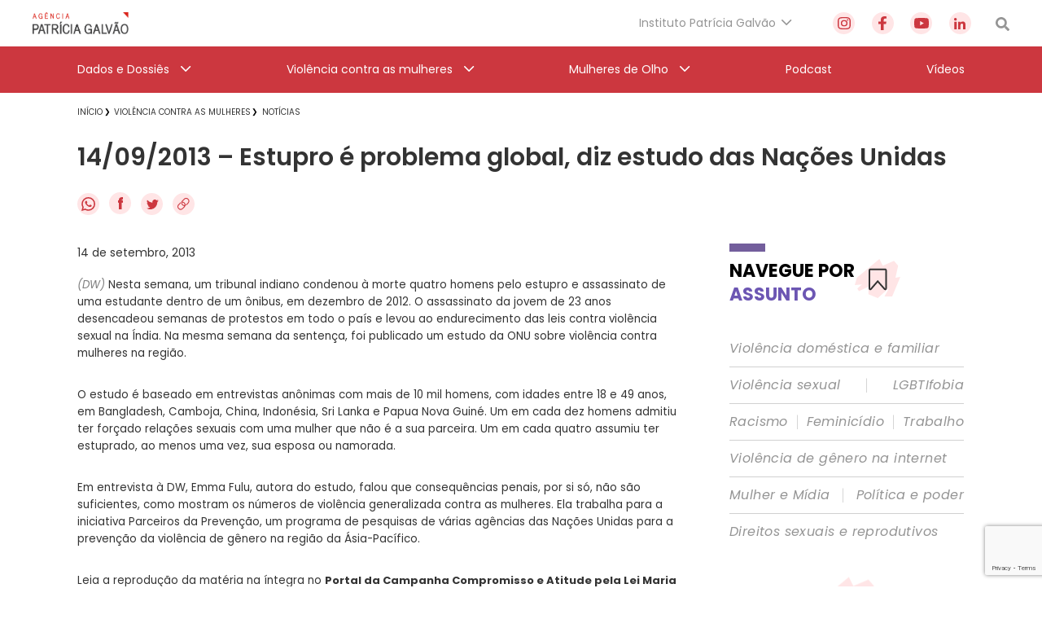

--- FILE ---
content_type: text/html; charset=utf-8
request_url: https://www.google.com/recaptcha/api2/anchor?ar=1&k=6Lc8caAUAAAAABNwSNV9v1kWA3x0SUHSKLrqLvqp&co=aHR0cHM6Ly9hZ2VuY2lhcGF0cmljaWFnYWx2YW8ub3JnLmJyOjQ0Mw..&hl=en&v=PoyoqOPhxBO7pBk68S4YbpHZ&size=invisible&anchor-ms=20000&execute-ms=30000&cb=b86cyedueidk
body_size: 48557
content:
<!DOCTYPE HTML><html dir="ltr" lang="en"><head><meta http-equiv="Content-Type" content="text/html; charset=UTF-8">
<meta http-equiv="X-UA-Compatible" content="IE=edge">
<title>reCAPTCHA</title>
<style type="text/css">
/* cyrillic-ext */
@font-face {
  font-family: 'Roboto';
  font-style: normal;
  font-weight: 400;
  font-stretch: 100%;
  src: url(//fonts.gstatic.com/s/roboto/v48/KFO7CnqEu92Fr1ME7kSn66aGLdTylUAMa3GUBHMdazTgWw.woff2) format('woff2');
  unicode-range: U+0460-052F, U+1C80-1C8A, U+20B4, U+2DE0-2DFF, U+A640-A69F, U+FE2E-FE2F;
}
/* cyrillic */
@font-face {
  font-family: 'Roboto';
  font-style: normal;
  font-weight: 400;
  font-stretch: 100%;
  src: url(//fonts.gstatic.com/s/roboto/v48/KFO7CnqEu92Fr1ME7kSn66aGLdTylUAMa3iUBHMdazTgWw.woff2) format('woff2');
  unicode-range: U+0301, U+0400-045F, U+0490-0491, U+04B0-04B1, U+2116;
}
/* greek-ext */
@font-face {
  font-family: 'Roboto';
  font-style: normal;
  font-weight: 400;
  font-stretch: 100%;
  src: url(//fonts.gstatic.com/s/roboto/v48/KFO7CnqEu92Fr1ME7kSn66aGLdTylUAMa3CUBHMdazTgWw.woff2) format('woff2');
  unicode-range: U+1F00-1FFF;
}
/* greek */
@font-face {
  font-family: 'Roboto';
  font-style: normal;
  font-weight: 400;
  font-stretch: 100%;
  src: url(//fonts.gstatic.com/s/roboto/v48/KFO7CnqEu92Fr1ME7kSn66aGLdTylUAMa3-UBHMdazTgWw.woff2) format('woff2');
  unicode-range: U+0370-0377, U+037A-037F, U+0384-038A, U+038C, U+038E-03A1, U+03A3-03FF;
}
/* math */
@font-face {
  font-family: 'Roboto';
  font-style: normal;
  font-weight: 400;
  font-stretch: 100%;
  src: url(//fonts.gstatic.com/s/roboto/v48/KFO7CnqEu92Fr1ME7kSn66aGLdTylUAMawCUBHMdazTgWw.woff2) format('woff2');
  unicode-range: U+0302-0303, U+0305, U+0307-0308, U+0310, U+0312, U+0315, U+031A, U+0326-0327, U+032C, U+032F-0330, U+0332-0333, U+0338, U+033A, U+0346, U+034D, U+0391-03A1, U+03A3-03A9, U+03B1-03C9, U+03D1, U+03D5-03D6, U+03F0-03F1, U+03F4-03F5, U+2016-2017, U+2034-2038, U+203C, U+2040, U+2043, U+2047, U+2050, U+2057, U+205F, U+2070-2071, U+2074-208E, U+2090-209C, U+20D0-20DC, U+20E1, U+20E5-20EF, U+2100-2112, U+2114-2115, U+2117-2121, U+2123-214F, U+2190, U+2192, U+2194-21AE, U+21B0-21E5, U+21F1-21F2, U+21F4-2211, U+2213-2214, U+2216-22FF, U+2308-230B, U+2310, U+2319, U+231C-2321, U+2336-237A, U+237C, U+2395, U+239B-23B7, U+23D0, U+23DC-23E1, U+2474-2475, U+25AF, U+25B3, U+25B7, U+25BD, U+25C1, U+25CA, U+25CC, U+25FB, U+266D-266F, U+27C0-27FF, U+2900-2AFF, U+2B0E-2B11, U+2B30-2B4C, U+2BFE, U+3030, U+FF5B, U+FF5D, U+1D400-1D7FF, U+1EE00-1EEFF;
}
/* symbols */
@font-face {
  font-family: 'Roboto';
  font-style: normal;
  font-weight: 400;
  font-stretch: 100%;
  src: url(//fonts.gstatic.com/s/roboto/v48/KFO7CnqEu92Fr1ME7kSn66aGLdTylUAMaxKUBHMdazTgWw.woff2) format('woff2');
  unicode-range: U+0001-000C, U+000E-001F, U+007F-009F, U+20DD-20E0, U+20E2-20E4, U+2150-218F, U+2190, U+2192, U+2194-2199, U+21AF, U+21E6-21F0, U+21F3, U+2218-2219, U+2299, U+22C4-22C6, U+2300-243F, U+2440-244A, U+2460-24FF, U+25A0-27BF, U+2800-28FF, U+2921-2922, U+2981, U+29BF, U+29EB, U+2B00-2BFF, U+4DC0-4DFF, U+FFF9-FFFB, U+10140-1018E, U+10190-1019C, U+101A0, U+101D0-101FD, U+102E0-102FB, U+10E60-10E7E, U+1D2C0-1D2D3, U+1D2E0-1D37F, U+1F000-1F0FF, U+1F100-1F1AD, U+1F1E6-1F1FF, U+1F30D-1F30F, U+1F315, U+1F31C, U+1F31E, U+1F320-1F32C, U+1F336, U+1F378, U+1F37D, U+1F382, U+1F393-1F39F, U+1F3A7-1F3A8, U+1F3AC-1F3AF, U+1F3C2, U+1F3C4-1F3C6, U+1F3CA-1F3CE, U+1F3D4-1F3E0, U+1F3ED, U+1F3F1-1F3F3, U+1F3F5-1F3F7, U+1F408, U+1F415, U+1F41F, U+1F426, U+1F43F, U+1F441-1F442, U+1F444, U+1F446-1F449, U+1F44C-1F44E, U+1F453, U+1F46A, U+1F47D, U+1F4A3, U+1F4B0, U+1F4B3, U+1F4B9, U+1F4BB, U+1F4BF, U+1F4C8-1F4CB, U+1F4D6, U+1F4DA, U+1F4DF, U+1F4E3-1F4E6, U+1F4EA-1F4ED, U+1F4F7, U+1F4F9-1F4FB, U+1F4FD-1F4FE, U+1F503, U+1F507-1F50B, U+1F50D, U+1F512-1F513, U+1F53E-1F54A, U+1F54F-1F5FA, U+1F610, U+1F650-1F67F, U+1F687, U+1F68D, U+1F691, U+1F694, U+1F698, U+1F6AD, U+1F6B2, U+1F6B9-1F6BA, U+1F6BC, U+1F6C6-1F6CF, U+1F6D3-1F6D7, U+1F6E0-1F6EA, U+1F6F0-1F6F3, U+1F6F7-1F6FC, U+1F700-1F7FF, U+1F800-1F80B, U+1F810-1F847, U+1F850-1F859, U+1F860-1F887, U+1F890-1F8AD, U+1F8B0-1F8BB, U+1F8C0-1F8C1, U+1F900-1F90B, U+1F93B, U+1F946, U+1F984, U+1F996, U+1F9E9, U+1FA00-1FA6F, U+1FA70-1FA7C, U+1FA80-1FA89, U+1FA8F-1FAC6, U+1FACE-1FADC, U+1FADF-1FAE9, U+1FAF0-1FAF8, U+1FB00-1FBFF;
}
/* vietnamese */
@font-face {
  font-family: 'Roboto';
  font-style: normal;
  font-weight: 400;
  font-stretch: 100%;
  src: url(//fonts.gstatic.com/s/roboto/v48/KFO7CnqEu92Fr1ME7kSn66aGLdTylUAMa3OUBHMdazTgWw.woff2) format('woff2');
  unicode-range: U+0102-0103, U+0110-0111, U+0128-0129, U+0168-0169, U+01A0-01A1, U+01AF-01B0, U+0300-0301, U+0303-0304, U+0308-0309, U+0323, U+0329, U+1EA0-1EF9, U+20AB;
}
/* latin-ext */
@font-face {
  font-family: 'Roboto';
  font-style: normal;
  font-weight: 400;
  font-stretch: 100%;
  src: url(//fonts.gstatic.com/s/roboto/v48/KFO7CnqEu92Fr1ME7kSn66aGLdTylUAMa3KUBHMdazTgWw.woff2) format('woff2');
  unicode-range: U+0100-02BA, U+02BD-02C5, U+02C7-02CC, U+02CE-02D7, U+02DD-02FF, U+0304, U+0308, U+0329, U+1D00-1DBF, U+1E00-1E9F, U+1EF2-1EFF, U+2020, U+20A0-20AB, U+20AD-20C0, U+2113, U+2C60-2C7F, U+A720-A7FF;
}
/* latin */
@font-face {
  font-family: 'Roboto';
  font-style: normal;
  font-weight: 400;
  font-stretch: 100%;
  src: url(//fonts.gstatic.com/s/roboto/v48/KFO7CnqEu92Fr1ME7kSn66aGLdTylUAMa3yUBHMdazQ.woff2) format('woff2');
  unicode-range: U+0000-00FF, U+0131, U+0152-0153, U+02BB-02BC, U+02C6, U+02DA, U+02DC, U+0304, U+0308, U+0329, U+2000-206F, U+20AC, U+2122, U+2191, U+2193, U+2212, U+2215, U+FEFF, U+FFFD;
}
/* cyrillic-ext */
@font-face {
  font-family: 'Roboto';
  font-style: normal;
  font-weight: 500;
  font-stretch: 100%;
  src: url(//fonts.gstatic.com/s/roboto/v48/KFO7CnqEu92Fr1ME7kSn66aGLdTylUAMa3GUBHMdazTgWw.woff2) format('woff2');
  unicode-range: U+0460-052F, U+1C80-1C8A, U+20B4, U+2DE0-2DFF, U+A640-A69F, U+FE2E-FE2F;
}
/* cyrillic */
@font-face {
  font-family: 'Roboto';
  font-style: normal;
  font-weight: 500;
  font-stretch: 100%;
  src: url(//fonts.gstatic.com/s/roboto/v48/KFO7CnqEu92Fr1ME7kSn66aGLdTylUAMa3iUBHMdazTgWw.woff2) format('woff2');
  unicode-range: U+0301, U+0400-045F, U+0490-0491, U+04B0-04B1, U+2116;
}
/* greek-ext */
@font-face {
  font-family: 'Roboto';
  font-style: normal;
  font-weight: 500;
  font-stretch: 100%;
  src: url(//fonts.gstatic.com/s/roboto/v48/KFO7CnqEu92Fr1ME7kSn66aGLdTylUAMa3CUBHMdazTgWw.woff2) format('woff2');
  unicode-range: U+1F00-1FFF;
}
/* greek */
@font-face {
  font-family: 'Roboto';
  font-style: normal;
  font-weight: 500;
  font-stretch: 100%;
  src: url(//fonts.gstatic.com/s/roboto/v48/KFO7CnqEu92Fr1ME7kSn66aGLdTylUAMa3-UBHMdazTgWw.woff2) format('woff2');
  unicode-range: U+0370-0377, U+037A-037F, U+0384-038A, U+038C, U+038E-03A1, U+03A3-03FF;
}
/* math */
@font-face {
  font-family: 'Roboto';
  font-style: normal;
  font-weight: 500;
  font-stretch: 100%;
  src: url(//fonts.gstatic.com/s/roboto/v48/KFO7CnqEu92Fr1ME7kSn66aGLdTylUAMawCUBHMdazTgWw.woff2) format('woff2');
  unicode-range: U+0302-0303, U+0305, U+0307-0308, U+0310, U+0312, U+0315, U+031A, U+0326-0327, U+032C, U+032F-0330, U+0332-0333, U+0338, U+033A, U+0346, U+034D, U+0391-03A1, U+03A3-03A9, U+03B1-03C9, U+03D1, U+03D5-03D6, U+03F0-03F1, U+03F4-03F5, U+2016-2017, U+2034-2038, U+203C, U+2040, U+2043, U+2047, U+2050, U+2057, U+205F, U+2070-2071, U+2074-208E, U+2090-209C, U+20D0-20DC, U+20E1, U+20E5-20EF, U+2100-2112, U+2114-2115, U+2117-2121, U+2123-214F, U+2190, U+2192, U+2194-21AE, U+21B0-21E5, U+21F1-21F2, U+21F4-2211, U+2213-2214, U+2216-22FF, U+2308-230B, U+2310, U+2319, U+231C-2321, U+2336-237A, U+237C, U+2395, U+239B-23B7, U+23D0, U+23DC-23E1, U+2474-2475, U+25AF, U+25B3, U+25B7, U+25BD, U+25C1, U+25CA, U+25CC, U+25FB, U+266D-266F, U+27C0-27FF, U+2900-2AFF, U+2B0E-2B11, U+2B30-2B4C, U+2BFE, U+3030, U+FF5B, U+FF5D, U+1D400-1D7FF, U+1EE00-1EEFF;
}
/* symbols */
@font-face {
  font-family: 'Roboto';
  font-style: normal;
  font-weight: 500;
  font-stretch: 100%;
  src: url(//fonts.gstatic.com/s/roboto/v48/KFO7CnqEu92Fr1ME7kSn66aGLdTylUAMaxKUBHMdazTgWw.woff2) format('woff2');
  unicode-range: U+0001-000C, U+000E-001F, U+007F-009F, U+20DD-20E0, U+20E2-20E4, U+2150-218F, U+2190, U+2192, U+2194-2199, U+21AF, U+21E6-21F0, U+21F3, U+2218-2219, U+2299, U+22C4-22C6, U+2300-243F, U+2440-244A, U+2460-24FF, U+25A0-27BF, U+2800-28FF, U+2921-2922, U+2981, U+29BF, U+29EB, U+2B00-2BFF, U+4DC0-4DFF, U+FFF9-FFFB, U+10140-1018E, U+10190-1019C, U+101A0, U+101D0-101FD, U+102E0-102FB, U+10E60-10E7E, U+1D2C0-1D2D3, U+1D2E0-1D37F, U+1F000-1F0FF, U+1F100-1F1AD, U+1F1E6-1F1FF, U+1F30D-1F30F, U+1F315, U+1F31C, U+1F31E, U+1F320-1F32C, U+1F336, U+1F378, U+1F37D, U+1F382, U+1F393-1F39F, U+1F3A7-1F3A8, U+1F3AC-1F3AF, U+1F3C2, U+1F3C4-1F3C6, U+1F3CA-1F3CE, U+1F3D4-1F3E0, U+1F3ED, U+1F3F1-1F3F3, U+1F3F5-1F3F7, U+1F408, U+1F415, U+1F41F, U+1F426, U+1F43F, U+1F441-1F442, U+1F444, U+1F446-1F449, U+1F44C-1F44E, U+1F453, U+1F46A, U+1F47D, U+1F4A3, U+1F4B0, U+1F4B3, U+1F4B9, U+1F4BB, U+1F4BF, U+1F4C8-1F4CB, U+1F4D6, U+1F4DA, U+1F4DF, U+1F4E3-1F4E6, U+1F4EA-1F4ED, U+1F4F7, U+1F4F9-1F4FB, U+1F4FD-1F4FE, U+1F503, U+1F507-1F50B, U+1F50D, U+1F512-1F513, U+1F53E-1F54A, U+1F54F-1F5FA, U+1F610, U+1F650-1F67F, U+1F687, U+1F68D, U+1F691, U+1F694, U+1F698, U+1F6AD, U+1F6B2, U+1F6B9-1F6BA, U+1F6BC, U+1F6C6-1F6CF, U+1F6D3-1F6D7, U+1F6E0-1F6EA, U+1F6F0-1F6F3, U+1F6F7-1F6FC, U+1F700-1F7FF, U+1F800-1F80B, U+1F810-1F847, U+1F850-1F859, U+1F860-1F887, U+1F890-1F8AD, U+1F8B0-1F8BB, U+1F8C0-1F8C1, U+1F900-1F90B, U+1F93B, U+1F946, U+1F984, U+1F996, U+1F9E9, U+1FA00-1FA6F, U+1FA70-1FA7C, U+1FA80-1FA89, U+1FA8F-1FAC6, U+1FACE-1FADC, U+1FADF-1FAE9, U+1FAF0-1FAF8, U+1FB00-1FBFF;
}
/* vietnamese */
@font-face {
  font-family: 'Roboto';
  font-style: normal;
  font-weight: 500;
  font-stretch: 100%;
  src: url(//fonts.gstatic.com/s/roboto/v48/KFO7CnqEu92Fr1ME7kSn66aGLdTylUAMa3OUBHMdazTgWw.woff2) format('woff2');
  unicode-range: U+0102-0103, U+0110-0111, U+0128-0129, U+0168-0169, U+01A0-01A1, U+01AF-01B0, U+0300-0301, U+0303-0304, U+0308-0309, U+0323, U+0329, U+1EA0-1EF9, U+20AB;
}
/* latin-ext */
@font-face {
  font-family: 'Roboto';
  font-style: normal;
  font-weight: 500;
  font-stretch: 100%;
  src: url(//fonts.gstatic.com/s/roboto/v48/KFO7CnqEu92Fr1ME7kSn66aGLdTylUAMa3KUBHMdazTgWw.woff2) format('woff2');
  unicode-range: U+0100-02BA, U+02BD-02C5, U+02C7-02CC, U+02CE-02D7, U+02DD-02FF, U+0304, U+0308, U+0329, U+1D00-1DBF, U+1E00-1E9F, U+1EF2-1EFF, U+2020, U+20A0-20AB, U+20AD-20C0, U+2113, U+2C60-2C7F, U+A720-A7FF;
}
/* latin */
@font-face {
  font-family: 'Roboto';
  font-style: normal;
  font-weight: 500;
  font-stretch: 100%;
  src: url(//fonts.gstatic.com/s/roboto/v48/KFO7CnqEu92Fr1ME7kSn66aGLdTylUAMa3yUBHMdazQ.woff2) format('woff2');
  unicode-range: U+0000-00FF, U+0131, U+0152-0153, U+02BB-02BC, U+02C6, U+02DA, U+02DC, U+0304, U+0308, U+0329, U+2000-206F, U+20AC, U+2122, U+2191, U+2193, U+2212, U+2215, U+FEFF, U+FFFD;
}
/* cyrillic-ext */
@font-face {
  font-family: 'Roboto';
  font-style: normal;
  font-weight: 900;
  font-stretch: 100%;
  src: url(//fonts.gstatic.com/s/roboto/v48/KFO7CnqEu92Fr1ME7kSn66aGLdTylUAMa3GUBHMdazTgWw.woff2) format('woff2');
  unicode-range: U+0460-052F, U+1C80-1C8A, U+20B4, U+2DE0-2DFF, U+A640-A69F, U+FE2E-FE2F;
}
/* cyrillic */
@font-face {
  font-family: 'Roboto';
  font-style: normal;
  font-weight: 900;
  font-stretch: 100%;
  src: url(//fonts.gstatic.com/s/roboto/v48/KFO7CnqEu92Fr1ME7kSn66aGLdTylUAMa3iUBHMdazTgWw.woff2) format('woff2');
  unicode-range: U+0301, U+0400-045F, U+0490-0491, U+04B0-04B1, U+2116;
}
/* greek-ext */
@font-face {
  font-family: 'Roboto';
  font-style: normal;
  font-weight: 900;
  font-stretch: 100%;
  src: url(//fonts.gstatic.com/s/roboto/v48/KFO7CnqEu92Fr1ME7kSn66aGLdTylUAMa3CUBHMdazTgWw.woff2) format('woff2');
  unicode-range: U+1F00-1FFF;
}
/* greek */
@font-face {
  font-family: 'Roboto';
  font-style: normal;
  font-weight: 900;
  font-stretch: 100%;
  src: url(//fonts.gstatic.com/s/roboto/v48/KFO7CnqEu92Fr1ME7kSn66aGLdTylUAMa3-UBHMdazTgWw.woff2) format('woff2');
  unicode-range: U+0370-0377, U+037A-037F, U+0384-038A, U+038C, U+038E-03A1, U+03A3-03FF;
}
/* math */
@font-face {
  font-family: 'Roboto';
  font-style: normal;
  font-weight: 900;
  font-stretch: 100%;
  src: url(//fonts.gstatic.com/s/roboto/v48/KFO7CnqEu92Fr1ME7kSn66aGLdTylUAMawCUBHMdazTgWw.woff2) format('woff2');
  unicode-range: U+0302-0303, U+0305, U+0307-0308, U+0310, U+0312, U+0315, U+031A, U+0326-0327, U+032C, U+032F-0330, U+0332-0333, U+0338, U+033A, U+0346, U+034D, U+0391-03A1, U+03A3-03A9, U+03B1-03C9, U+03D1, U+03D5-03D6, U+03F0-03F1, U+03F4-03F5, U+2016-2017, U+2034-2038, U+203C, U+2040, U+2043, U+2047, U+2050, U+2057, U+205F, U+2070-2071, U+2074-208E, U+2090-209C, U+20D0-20DC, U+20E1, U+20E5-20EF, U+2100-2112, U+2114-2115, U+2117-2121, U+2123-214F, U+2190, U+2192, U+2194-21AE, U+21B0-21E5, U+21F1-21F2, U+21F4-2211, U+2213-2214, U+2216-22FF, U+2308-230B, U+2310, U+2319, U+231C-2321, U+2336-237A, U+237C, U+2395, U+239B-23B7, U+23D0, U+23DC-23E1, U+2474-2475, U+25AF, U+25B3, U+25B7, U+25BD, U+25C1, U+25CA, U+25CC, U+25FB, U+266D-266F, U+27C0-27FF, U+2900-2AFF, U+2B0E-2B11, U+2B30-2B4C, U+2BFE, U+3030, U+FF5B, U+FF5D, U+1D400-1D7FF, U+1EE00-1EEFF;
}
/* symbols */
@font-face {
  font-family: 'Roboto';
  font-style: normal;
  font-weight: 900;
  font-stretch: 100%;
  src: url(//fonts.gstatic.com/s/roboto/v48/KFO7CnqEu92Fr1ME7kSn66aGLdTylUAMaxKUBHMdazTgWw.woff2) format('woff2');
  unicode-range: U+0001-000C, U+000E-001F, U+007F-009F, U+20DD-20E0, U+20E2-20E4, U+2150-218F, U+2190, U+2192, U+2194-2199, U+21AF, U+21E6-21F0, U+21F3, U+2218-2219, U+2299, U+22C4-22C6, U+2300-243F, U+2440-244A, U+2460-24FF, U+25A0-27BF, U+2800-28FF, U+2921-2922, U+2981, U+29BF, U+29EB, U+2B00-2BFF, U+4DC0-4DFF, U+FFF9-FFFB, U+10140-1018E, U+10190-1019C, U+101A0, U+101D0-101FD, U+102E0-102FB, U+10E60-10E7E, U+1D2C0-1D2D3, U+1D2E0-1D37F, U+1F000-1F0FF, U+1F100-1F1AD, U+1F1E6-1F1FF, U+1F30D-1F30F, U+1F315, U+1F31C, U+1F31E, U+1F320-1F32C, U+1F336, U+1F378, U+1F37D, U+1F382, U+1F393-1F39F, U+1F3A7-1F3A8, U+1F3AC-1F3AF, U+1F3C2, U+1F3C4-1F3C6, U+1F3CA-1F3CE, U+1F3D4-1F3E0, U+1F3ED, U+1F3F1-1F3F3, U+1F3F5-1F3F7, U+1F408, U+1F415, U+1F41F, U+1F426, U+1F43F, U+1F441-1F442, U+1F444, U+1F446-1F449, U+1F44C-1F44E, U+1F453, U+1F46A, U+1F47D, U+1F4A3, U+1F4B0, U+1F4B3, U+1F4B9, U+1F4BB, U+1F4BF, U+1F4C8-1F4CB, U+1F4D6, U+1F4DA, U+1F4DF, U+1F4E3-1F4E6, U+1F4EA-1F4ED, U+1F4F7, U+1F4F9-1F4FB, U+1F4FD-1F4FE, U+1F503, U+1F507-1F50B, U+1F50D, U+1F512-1F513, U+1F53E-1F54A, U+1F54F-1F5FA, U+1F610, U+1F650-1F67F, U+1F687, U+1F68D, U+1F691, U+1F694, U+1F698, U+1F6AD, U+1F6B2, U+1F6B9-1F6BA, U+1F6BC, U+1F6C6-1F6CF, U+1F6D3-1F6D7, U+1F6E0-1F6EA, U+1F6F0-1F6F3, U+1F6F7-1F6FC, U+1F700-1F7FF, U+1F800-1F80B, U+1F810-1F847, U+1F850-1F859, U+1F860-1F887, U+1F890-1F8AD, U+1F8B0-1F8BB, U+1F8C0-1F8C1, U+1F900-1F90B, U+1F93B, U+1F946, U+1F984, U+1F996, U+1F9E9, U+1FA00-1FA6F, U+1FA70-1FA7C, U+1FA80-1FA89, U+1FA8F-1FAC6, U+1FACE-1FADC, U+1FADF-1FAE9, U+1FAF0-1FAF8, U+1FB00-1FBFF;
}
/* vietnamese */
@font-face {
  font-family: 'Roboto';
  font-style: normal;
  font-weight: 900;
  font-stretch: 100%;
  src: url(//fonts.gstatic.com/s/roboto/v48/KFO7CnqEu92Fr1ME7kSn66aGLdTylUAMa3OUBHMdazTgWw.woff2) format('woff2');
  unicode-range: U+0102-0103, U+0110-0111, U+0128-0129, U+0168-0169, U+01A0-01A1, U+01AF-01B0, U+0300-0301, U+0303-0304, U+0308-0309, U+0323, U+0329, U+1EA0-1EF9, U+20AB;
}
/* latin-ext */
@font-face {
  font-family: 'Roboto';
  font-style: normal;
  font-weight: 900;
  font-stretch: 100%;
  src: url(//fonts.gstatic.com/s/roboto/v48/KFO7CnqEu92Fr1ME7kSn66aGLdTylUAMa3KUBHMdazTgWw.woff2) format('woff2');
  unicode-range: U+0100-02BA, U+02BD-02C5, U+02C7-02CC, U+02CE-02D7, U+02DD-02FF, U+0304, U+0308, U+0329, U+1D00-1DBF, U+1E00-1E9F, U+1EF2-1EFF, U+2020, U+20A0-20AB, U+20AD-20C0, U+2113, U+2C60-2C7F, U+A720-A7FF;
}
/* latin */
@font-face {
  font-family: 'Roboto';
  font-style: normal;
  font-weight: 900;
  font-stretch: 100%;
  src: url(//fonts.gstatic.com/s/roboto/v48/KFO7CnqEu92Fr1ME7kSn66aGLdTylUAMa3yUBHMdazQ.woff2) format('woff2');
  unicode-range: U+0000-00FF, U+0131, U+0152-0153, U+02BB-02BC, U+02C6, U+02DA, U+02DC, U+0304, U+0308, U+0329, U+2000-206F, U+20AC, U+2122, U+2191, U+2193, U+2212, U+2215, U+FEFF, U+FFFD;
}

</style>
<link rel="stylesheet" type="text/css" href="https://www.gstatic.com/recaptcha/releases/PoyoqOPhxBO7pBk68S4YbpHZ/styles__ltr.css">
<script nonce="rmybNhX0RcMOC-3N8TMBKQ" type="text/javascript">window['__recaptcha_api'] = 'https://www.google.com/recaptcha/api2/';</script>
<script type="text/javascript" src="https://www.gstatic.com/recaptcha/releases/PoyoqOPhxBO7pBk68S4YbpHZ/recaptcha__en.js" nonce="rmybNhX0RcMOC-3N8TMBKQ">
      
    </script></head>
<body><div id="rc-anchor-alert" class="rc-anchor-alert"></div>
<input type="hidden" id="recaptcha-token" value="[base64]">
<script type="text/javascript" nonce="rmybNhX0RcMOC-3N8TMBKQ">
      recaptcha.anchor.Main.init("[\x22ainput\x22,[\x22bgdata\x22,\x22\x22,\[base64]/[base64]/MjU1Ong/[base64]/[base64]/[base64]/[base64]/[base64]/[base64]/[base64]/[base64]/[base64]/[base64]/[base64]/[base64]/[base64]/[base64]/[base64]\\u003d\x22,\[base64]\\u003d\x22,\x22wosEOzE0wrkOIMKRw7zCv2XDgVXCrBXCvMOgw6d1wrPDnsKnwr/CjC9zasOrwqnDksKlwrUKMEjDi8OFwqEZeMKIw7nCiMOQw43Ds8Kmw4/DkwzDi8KwwqZ5w6RBw4wEA8OxacKWwqtIBcKHw4bChsOtw7cbcicrdArDpVXCtHLDtlfCnmgwU8KEY8OQI8KQbz1Lw5shJiPCgRDCt8ONPMKOw7bCsGh2woNRLMOWI8KGwpZYUsKdb8K/[base64]/Dl8OlWMOFCcKsdcK6VsOgwqkwZ8ONJFMgdMKkw6nCvsOzwrTCi8KAw5PCucOeB0lBMlHChcOWB3BHfwwkVTxcw4jCosKxHxTCu8OiGXfClHtwwo0Qw4vCgcKlw7d+LcO/wrMDXATCmcOuw5lBLT/Du2R9w5PCk8Otw6fCtQ/DiXXDjMKZwokUw40lfBY+w7rCoAfCl8KnwrhCw7jCg8OoSMOPwo9SwqxtwqrDr3/DucObKHTDrMOAw5LDmcOEZcK2w6lLwqQeYXoHLRtaJ33DhXl9wpMuw43DjsK4w4/[base64]/[base64]/Ch8Knw40ew6nDnGVbKMO/w78ow4jCixzDnxrDlsOiw5TChwvCmsOUwqfDvWHDhsOnwq/CnsKzwofDq1MmTsOKw4ogw7vCpMOMfHvCssODXkTDrg/DpQ4ywrrDlyTDrH7DisKQDk3Ct8Kzw4FkQcKSCQIUPxTDvmAcwrxTORnDnUzDgMOCw70nwqBAw6FpJsONwqppAsO/w6kLXAM0w4XDuMOmIsOnRRcnwqREfMK/w6tQLhBPw7fDpsO2w7QZdWnCvMOLF8OnwpPCsMKOw7nCijnCkcK8AQzDun/[base64]/[base64]/ClsO0dXPDnwDCoMKKecKOH30URsK8w7BZP8O9dhvDpsOIPMKDw75Pwr0yJkDDsMOcVcKKTl/Dp8Kmw5Usw4snw4PClcOSwqNeEkUQTcO0w6EnPcKowq89wpgIwrFJDsO7fHPCrcKDJ8K3ZMKhH0fCkcKQwoLCjMOfHU5cw77Cryc1PVzCnXXDrXcaw6DDtnTChiIGLHnCmEY5wpXDosKEwoDDs3c5wonDhsOMwoDDqSs7PsKhwrlpwpNwYMKacFvCocOLMMOkO0/CkcKLwqg5wo8FE8OZwq3Ciz8rw4vDocONAyrCsioQw4hVw6DDucOaw5g9wrLCk19Uw7w6w59MUXLCkMK9KsOtNMOVPsKEZsKuemJmSgdcUSvCv8OMw5LClVN2wrxswqnDosOAf8KdwqLDsDMlwpkjSEfDqH7Do0I1wq89Fy/CsDccwrhYw5l2LMKqX1NYw4csYMObF0oLw6dCw5PCvHQSw4Z2w7RGw5fDoxh2NjxBF8KIZsKiG8K/WWslYMOLwofCn8OGw7I/P8K7OMK+w77DvMOGO8O1w63DvUdqKcKWX0ImfMKCwq5MSFnDkMKIwpx+YWBrwq9mUsOzwqNqXsOZwqPDmVAqSnkew6AswrsqO1ETY8OYU8K8KjzDlMOmwrfCgX5FDsOUXnQEwrfDr8KVCsKNU8KowqdqwoLCmhE6wqkRT3nDiUk7w60yM2rCl8O/Qg1STXDDisONXQ3Ckz3Djj50cB14wpnDl1vDgXJvwqXDsA8WwrgmwoUaL8OCw7ttImLDqcKnw6NWPCwYGsOMw4DCqk4aNBbDtB7ChMORwolNw5LDnTLDhcOPUcOhwrnCvMOMw5tiw6t1w5HDp8KVwoJmwrVOwqjCgsO/EsONT8KWYWM4KMOhw7LCl8OeGMKhw7/[base64]/C8OIJsKswoleLcO3w53CiSnDmDzClz7Cn1pFwppzMnBxw6zDtsKWax3DusOtw6bCozNswpYiw6rDhiTCi8K1I8KiwoLDnMOQw57CsHfDvcO6wrlLI3LCjMKkw4LDoG9Zw7BlegbDnCIxT8OCw4HCk25Aw4UpPn/Dj8O+an4kMEokwonCksOXd3jDpgdzwrsMw5HCs8OlG8KsE8Kbw6Rcw4pONcKxwpXCs8KheVbCgkjDixUDwoDCoBRoOsKSTn50PkNAwoPCmMOxJmhLZx3Cs8KnwqRKw5HCjMONJsOIYMKIw47CixxlK0HCqQhIwqc9w7LDlsO0RBZuwrHCuk1UwrvCjcK/CMK2a8OaUllDw7jDpWnCo1HClCJAe8OuwrMLW35Iw4J4f3XCuR06XMK3woDCiTBow4vCkhnChMOUwrbDnjzDi8KpPcKAw77ChDfDhsOQwo7Dj2DCnQUDwqA/wrxJHBHCgsKiw6jDlMODDcOvEnTDj8OmOGYcw6IseBTDugfCpHcdJMOlc2nDmlLCpMOXwqrCmcKdcTI9wqrDgcKHwoIQw5ALw5zDgi3CksKvw6FMw40/w49pwpd+IcKzEETDocO6wqPDuMOeIcKuw7/DuGlWfMO/e3LDoX9VYMKJPcOEw5lbQVcPwog1woLCoMOkX1/Dj8KdK8OlP8OIw4LDnnJxQsKFwqtvEXjCpTnCuADDgsK1woMQKlDCvMKswpDDlwFVbMOfw5/DqMK3fkzDsMOJwrAbGkJ6w6QPw5LDh8ORK8OXw5zCh8KMw4IWw64ZwqgAw5fCmMKqSsOndwTClcKqYUkbLzTCkARqcQnCp8KQbsORwoEPw59Zw7lfw67DtsKzwo5mw4HCpsKfw7REw7TDscOSwqd/PsOTCcOrf8OVOk5sLTTCjMOuIcKYw4PDpsKVwq/[base64]/[base64]/[base64]/[base64]/w7TDulphFcKNw43Cty1QwqdUGXkEwrsOO0PDr3sUw5QCM1Jzw5zCgFQow6p8IMKzeTjDhGDCkcO/w5TDusKkWcKXwrsww6bCvcK/[base64]/[base64]/CicOKNMOxLi3DoUbDmQTCscK/MHDDqx4twqt8HWdwDsOyw55JIsKPw5TCuE/Cq33DsMKKw6HCvB9sw5LDhyBXM8OBwp7Dgx/[base64]/BcKhwpjDmMOuwqPDr2/ChlxhD8KGOsOBPUzChcOZRyw0TMORUXl3MwzDiMO1wp/DqWjClMKpw5wKw5RDwp0wwpANaFHCiMO9NMKeHcOUCcK1XMKJwrYhwoh+eyQfZRUvw73CiWnCkWxNwpjCs8KqaykJfyrDnMKTASVkLsKadTTDtMKhBRpQwpptwo7DgsOPVBTDmBDDn8Kqw7DCscK8NwvDn1LDrnvCgMOAGljDjBwHIDPCqTITwpTDtcOqXk/[base64]/[base64]/DtxTCsBjDqx3DnhzCg2jDhMOiKMKiF0TDlsOaX1cnRAdQWA7CmER1RFBmYcOaworDqcKQbcKTasOCO8OUYjoOImhVw6vDhMOeEGc5w4vDn3jDvcOrwobDkR3CtkZFwo9cwoo7dMKKwrLCgGUhwoHDnmHCucKfJsO1w61/GMKtXxliD8O8w6NowqzCgz/DmcOQw7vDrcKVwq47w6nClUzDlsKQKMKzw5bCp8KGwp/CsE/Cj0BBXWHCsTcKwrgSw7PCgxjDlMO7w7rDrzwcMcKHwonDksO1MMKkwoIjw7HCqMO+w7TDssOKwonDlcOOKEQ2djwnw59qLcOoDMONQQZ6fSMWw7bDi8OTwqVbwpDDt3UjwoMCwq/CnDzClRNMwp/DgxLCosKaXQp5Vh7Du8KVV8OjwrYVT8KqwrLClWjClsKlK8OfHiPDohMewonCmCrCjnwMdMKLwrPDnQzCuMOuBcKldGgQQMK1w4Q1AHHCoiTCvCkyBMOKTsO9w5PDhH/CqsOBY2DDo3fChmsAVcK5w5/CkBjCjznCoHTDqxLDmXzCmEdkBQHDnMKvWMKmw57CgcOsV30GworDqMKYwpk1fz4rHsKwwqxfL8OOw5Vtw4HCrMK9B0ULwqLDpAIOw7/DuVxPwokrwrpTd2vCisOPw7vCmMKuUinDuXPClMK7AMOZwoBLWF/[base64]/[base64]/w5xiQMO6w5IWBivDtQknwohJwpNnZ0cowrrDksOIBFnCjQvCnMKGUsK5H8KrPxNbfsOhw67CvcK2w5FGXsKFwrNlVzIRUhTDk8KXwoZjwrQ5HMKTw7JfKxxUOCXCuxBZwqLCtcKzw7zCtW9mw4QeMEvCkcOeOQRvwrHCosOdTiZObXvCrsOqwoMYw6/Dj8OkV1kaw4VhWsOyC8KhBBzCtDINw4cBw4bCuMOiZMOYcRRPw6/[base64]/wpPDqiTDmHNLwo1iHhDDl8KfO01HJDbDh8KMwrsgP8OMw7/DncOQw6bDsxdYen/DisO/wqfDvUJ8woXDjsOvw4cZwqnDqMOiw6XCqcKBFisewqXDhXrDsG9hwpXDg8KCw5U5JMK3wpRaM8Kaw7AKa8Kew6PCjsKgJ8KnPsK+w4HDnl/Di8K7wql0TcOuHMKJUMO6w7vCosOVH8OMbAvDoCUCw4Nlw6fDgMOVE8OoWsOBPsOaHDUYBgvDswLDn8OGCDFBw7Isw5jDihJjHiTCizZAU8OuNsOKw7fDocO+wpPCq1bCgHTDjldJw4bCsBrCqcOxwoPCgV/DtMK4woJfw7how6stw6oraxzCiwTDp1skw5zCmQJeHcOmwoUxw41+MsKZwr/ClMKTGsOuwoXCpyrDiSPClDDChcK2dDN9wq95YiEGwoDDkEo7EAbDh8OYHsKHJ0nDisOZSMOod8K2UH7DnTjCo8OYbFQpPcObbMKfwrzDr1zCoHIZw6/Cl8OCU8OMwo7Ch0HDqsOlw53DgsKmLsOIwofDtzdxw4pJcMK2w7fDoSRJQXLCmx4Jw6nDmcO5JcOAw7rDpsK6PMKSw4F3VMOPbsKxP8KxJF0+wpVFwqphwo1hw4fDvG5QwphhV2zCqlo/w4TDtMO7ER49YnxrdzPDisK6wpHDvCsyw4sVFDJZGmc4wpkkUlIEFG8rOnrCpDBrw7fDiDLCicKFw5bDplI5J0cawo/Dmz/[base64]/UmtZwrEgwosdEMKDw6w0NcK/w4VZccKOwo53fMOJwoc+KMKiE8OCKcKnF8ObfMOiJSnDpMKyw6VAwrzDujrCjGzCmMK5wokIe1BzIlnCgcOvwqHDmBrDl8KyY8KCOiQMWcKdwqxeEMOKwq4GQMOGwpBtW8KbGsOIw4otCcKTHcKuwp/Dn2pew7MHXzjDmEbClMKPwpPDnXAJLA/[base64]/DswtrwqdHW8OCVMKPwrTCkcOCwqXDvVUywpx1wo7CpsOPwrbDuEjDpsOgHsKLwqPCoiJXPBMyDAHDl8KqwoBtw7ZbwrAbH8KCPsO0w5bDqBfCkzAOw6tTHmHDpsKBw7ppXn9dLsKjwq4QWcO5QERiw6Evwph/[base64]/csO9NcK3w7LDlBomw4bDgcK0CcKCw4lvO8OgXTgOCWpEwoQ3wrpkCsO1GWHDtAQDdMOlwq7DnMKOw54mDSrDgcOrQWJSKsKCw6HCtMO0wpnDrsONw5bDp8O5w6fDhmNHacOqwpwTYH84w7rDhF3DhsKGw6HCocOHasOWwrHCkcKmwo/[base64]/RcKNwoxKIsOSwq3Dt8OnwrLDm8Oxw7pHw6nDvsOxw6p2woYEwo/[base64]/AsOoYlVzw4l8w7smTcKnw4TDl3YcY8OxXwpxwrTDqMOYwrdEw6I1w4A+wq3Dp8KPScO5KsORwoVawoLCrFfCs8OePGZeCsODSsKkTHd/[base64]/wofDlgRdw4FTw5vDtGRXwqLDpWLCtMK5w5fDu8OAwoDCucK9YMOBDcOtXMKGw557wpFIw4Jlw7LCi8O/w6UyQ8KEaEXCmH3CtTXDtcOMwpnChnvCnMKSdSledSDDuRPDlsO3QcKSXH3Cp8KcHGs3fsOKbVTCiMOrN8O9w4l3YUQ/wqLDtcKywrnDhy0IwqjDkMKKK8KTLcOJZBnDnTZKairDnTXCvQTDhzQpwrF3YMOtw7RyNMOjRcKcP8O4wopqJzjDt8KBwpBRO8OEw590wrbCvQpdw6rDuStsImcdLTPCksKzw5F/w7rDmMOXw6dXw7/DgHIzw4ciRMKPccOQUMOfwonCksOZGznDlUcNwqwqwqoOw4QBw4lEacOkw5nCkTwmO8OFPE/DkMKmEXvDkmVofm/DrDHDsVjDssOOw51CwrROKiLDnAA7woHCqMKjw7hERsK2WhDDpzvDrMO+w5wFccOPw75QacODwqvDuMKMw4DDocKvwqENw5I0c8OTwpNLwp/CoiRKNcKIw6vCswIkwrDCoMOfJlRPwrt0w6PCpMKGwrRMEcKTwoVBwr/CtMKNV8KHAcOLwo0xDBTDuMOww5V+eEnDvGvCrHspw6DCokQYwpfCnMOwccKMUyQfwoXDicKVDXHDssKuDW3DokvDjg7CtQYsccOPA8KcSsOAwpZ+w7YUwrTDoMKUwq7CpxHCiMO1wrAuw5bDnX3Dh3lnDjgbMAHCmcKDwqICKsO/wpoJwpcwwp8YV8K0wrLDgcOTNW8oI8OQwrxTw7DCliMSPMOLVXnCpsOAM8OoXcOaw5Bpw6BJRMOHH8KKDMOzw63Do8KDw67CsMOBCTbCoMOuwrZkw6LDolVAwp1/[base64]/DpyrDicKdBmLCniIYB8O/wqtfw5/CqsKuEhXCiht/NMKkIMKeJyUgwqM2BsKLKcKURsOXwrx7wodwW8O3w40HOQNZwodvEsKPwohXw7xuw6vCqkpKIMOSwp8mw60Xw63CgMKowo/CvsOWNcKfUDUgw6pvScO/[base64]/CmsObdhPDlcKkc8Olw7/DvMKWJMOnVcOdw5jDinMcw78/[base64]/ClXvDpsOiwodIwroRJjTCp8Oiw44uX2LCiFbCqylTMMKsw6vDm0hpw4HCq8O2DFBuw43CncORa2nDv04lw4EDRsKcI8OAw4TCh3fCrMKfw7vCnMOiw6FYesKTwojCtg0ew7/DocOhSjfCsR4VHgLCnAPDhMOSwqo3NDzDhn/DlcKdwpoBwqDCjHzDkAJZwpXCoH7ClMONHX58GGnDgA/Dl8OnworCrsKybG7CpHfDhsK4RcOLw6/CpzN6w6QoIcKjTwpEf8O7wot6wq7Dl1FqacKIGxNWw4XDuMKTwobDtcKiwpbCrcKxwq4eEcKywoZFwrzCssK5C08Sw73CmsKdwr3ClcOiRMKJw6MNJlZVwpgpwqV2DmBhw64OBsKKwr9TVUDDlQFZWGPCuMKGw4bDmMOBw4JEEx/CvA3Dqj7Dm8OHNC3CtSjCgsKOw7luwqjDlMKteMKXwrQ+BVZHwonDjsOaeSF6PcOwJcOxHWDCvMO2wr9UPMOSGQAMw5vChsOcQcOCw4DCt2XCvlkCVCA4fk/[base64]/Cngx/czxceg/Cr8OsMVkVwqxyDsOCw4JKC8O6CcKFw7/CpBfDlMOMwqHCiSFowpjDiSHCjMKDSMKDw7fCqR9Bw6t7JMOrw6tSL2bDunhLM8KSwrbDucOSw5HCswl6wr1hFCrDoAnChWvDgMOuQwk3w6LDvMO2w6LDgMK1wpHCj8KvIzDCvcOJw7nDmn0Gwp3CsCLDiMOOS8OEwrfCiMKnJBPDl1PDusOhNMK2w7/Cv2hlwqHCjsOww70oCsK3TxzCkcOhUQBuwoTCrEV1T8OUw4JrO8OkwqVewrFHwpUXwpIvKcKSw63DmsOMwq3DssKhdFrDmGbDlW/ChBRXw7HCjyc7OsK8w5p7PMKnHCA/Jz5XVsOdwobDnMKLw4vCtMKqTcOiJGMYIcK3Oygpw4vCncOKw5/[base64]/[base64]/DtzYPw4/DhcOzNiPCriLDvcKuwpbDiT7DoxYAU8KrJQDDrE7Cr8KQw7UfZMKgR0E6S8KPw6jCmSbDocKcW8OSw4vDuMKRw5k8XTTCqH/DsCMCw5oEw63DlsKowr7DpsKpwo3DiltoZMKwJFMEbxnDvEQdw4LDi1bCr0LCg8OhwqFwwoMoFcKYXMOmT8Kmw5NZGEnDo8KHw4tIdcOfWQTClsKpwqrDpsONVBDCo2QxV8K/w6vCuwDCp2/DnzHDscKmF8OhwohzKsOGK1M0b8Ohw43Dm8K+wpxQZXfDtcOsw5PCgT3DrULDoQM8OsO/[base64]/DkhTChwHDsg5cw6jCgMO/DELCrAZ+dFvClFLCvVIqwoB3woTDqcORw4XDv3nDrMKFw5TClsOew4RAGcO7GcOeMgJzOl4rQ8O/w6VgwptawqoUw6Atw4E7w643w5XDvMOFUBVKwrJgSVrDocOIO8KXwqrDrMKgGMO2SHbDqRfCt8KQRinCn8K8wpzCl8OjZsOfacOsBcKZTDjDjMKdVQo/woZxCMOgw6kpwoXDt8KuFBhcwqM6Y8KmZMKhMQnDj3TDksKTDsOwa8ObVsKqTXlMw4oowqgiw6J+UcOEw7LCkWnCicOXw4HCv8K4w7fCs8KowrbCt8OYw5/ClhVJfl5Uf8KCwroMaVjCuD3Dhg7DgcKRHcKIw5MhY8KDJ8KvccKsRElocsOWLhVUGQHClwvDgTp3C8OKw67DkcKvw4hNClzDvQEJw7HDo07CgGAXw73DgMKqVmfDmG/CssKhMWnDtCzCuMOJO8KMTcKgw7PCu8KuwrcKw6TDtsOUcyrCrDTCqE/CqGdhw7PDm0gGbnMWB8OPV8K0w5XDoMKfH8OAwpIeG8O1wqLDh8KPw6zDmcKywrfCoCDCn0vClhRRLkPCghDCljXDuMKmF8KFVXcLM1nCm8OQD1PDqcOFw77DkcO9WTIpwqDDjA/DtsKSwq5pw4YEMcKQOcOnacK6IDHDhmjClMOPEFpLw6hxwqdUwpvDgWw/fGcbAMKxw4FHZTPCrcKyRsKkM8OKw4tnw4fCtjXDgGXClT3CmsKpG8KbIGg7RSsAX8OCM8KhBMKgIVQyw6fCkF3Dn8OMdMKNwp/Cl8OXwpRbF8Kqw5zChnvCrMKLwrzDrClLwoYDw5PDv8KJwq3CjU3DrjcewpnCm8Kaw5IiwpPDnDMwwprDiC9pDsKyF8O5w4czw5VOw5PDr8KJPDx0w4p9w4vCuX7Dvl3DhE/DvV4/w6V7bMKdfFDDgxsEXnIMTMKBwp3ChE9Ow4/DpsK5w6vDi1l6NXAcw5nDhh/DtVonWiRCR8KZwplHd8OZw6bDlicmNcOSwpfCjMK7KcOzJMORwppueMOtGRprWMOqw5bChsKMw7Ncw5sJZH/CuyDDhMKFw6nDqMO5EB91IWMAC1LDpknCim7DmQtAwrrDkmbCpTPDhMKWw4AEwoMBMj91P8OPw5bDpT4mwrbCiHRqwrXCu2snw5Ubw5Fuw68fwr3CvcOyEcOqwo4ESnF7w73DslfCicKKZClrworCvBIZHcKKHT8yMAhALMO5wrDDocOYdcKfw4bDsxPDn1/CuzgOwozCgirDnUHCusObfl4uwqTDpQfDtBvCt8K3VxM2esKzw4NWKjbDs8KVw43CrcK4WsOHwrs2Si0/aSzCii7CssOgEcOBeXPDr3VHfMOawoltw48gwr3CkMOow4rCsMK2EsOyWDvDgcOYwq/ClVFLwp8WbsO0w5oVAsKmOQvDtQnCpQ4vUMKgWVPDtcKowpDCih3DhA7DtcKHRGlYwrTCnnjChFzDtDl3LcKvcMO0PnDDgMKGwqvDvMKFfxHCvFI7C8OXN8OzwpJgw5DCpsOFLsKTw7PCkGnCnl/CjishfsKmSQ95w5XCkUZ5EsOLwqjCqiHDgH02wr4qwpMWIXTChWbDjE7DpjTDtV3DrgzCtcK0wq5Mw7BCw7rCiH9iwo1EwqHDsF3ChMKZw5zDusOxY8O8wo9IJDtQwp7Cv8OWw4U3w7jCvsK3PyvCpCzDgFDCmsOVc8Ofw7BHw512wppXw60rw4Ufw7jDmsKgUcOYwo/DiMKySsOpUsK5OsOFO8OHw7/DlC8uwrttwoUCwpvCkWPDn2TDhjnCmVDChQvDmzcWdmMPwpvCuArDn8KwFg0dIAXDn8KNahjDhhfDsRHCvcKYw6rDtcKOLn/DuiAkwrYMw6dPwqp7wqVITcKUA0R2IgjCpcK/w7Ajw5gpD8OKwqtCwqfDo3vCgsOzdcKqw4/CpMKZPMKJwpXCusOvfsOXScKGw4vDhsOSwpw5woQ5wovDo2glwp3CmSzDjMKIwqFKw63CtcOQe13CicODMzHDqVvCpsKkFgjDisOPw7bDt3wUwohtw7NyIcKyKHd/[base64]/Cl8ODbcOkwpPDrQfCoUc4Q8Kxw51lw7h7NgoFwo/DncKMcsKDS8K1w5kuwqzDoG/Dk8K4OTbDuzLCpcO/[base64]/[base64]/Z1rDqMKbeW1UfsOAw6M9ATsYWcOuw4fDvTbCo8OvGcKCTcKCJMOjw6UtbyM2CD01dV1vwonDqhgmMn4Pw4diw4hGw4jDnRMAaxRidEfCs8Kcwp9eW2dDOcOIwp3CuBnDpMO+DWfDnDxDMzpSwqLCqwE3wo8JeEjCv8OxwrDCrRDChlnDjCEjw7/DmMKDw6oOw758e1HCo8Kiw6vDsMO/[base64]/CgmB2wp/DggfCuktUw7/CvGQOw69Mw5XDogrDrSk/w4bCgWNtEWtFf1LDgDAkGsOBc1vCo8OTQsOSwp1nMsKzwozCrsOFw6rCmybCn3YiNzM6Nl8Nw43DjRxDfCLCtWxawoTCnsOSw7NsV8ODw4bDqwIJI8KvEB/CuVfCvFoZwrfCmMKmMy5hw63CmDHCmMOxE8KSw4Y5woEcw5ohX8OjO8KIw4XDs8K1FAAqw6XCncKrwqUwLsOmwrjCsyHCv8KFw788w6PCu8KWwrHCpcO/w73DmsKuwpRyw47DkcK8XWIZEsKgwp/DtMKxw7UxMGYqw7p5UR/CsC/Dv8OPw4nCo8KwTsKAaA7DllcJwo5hw4hQwpnCqxjDlcO/fRLDpl/DvsKSwprDiD/DkmfChsO4w7xEGyjCnjE8w7Jqw5Bgw4dgO8OTEyFvw6bCjMKiw4jCnwXDkSzCkGbCgWDClBZZcsOGH3tAI8OGwo7Dgy5/[base64]/CqcKMdiJxw6Zaw6Rbw7PCmsKXw4nDgsOwZT90wrM0wrwYZgrCvsK+w6Y0wq1gwppLUDHDqcKfLy8YKDDCi8KYC8K6wqXDj8OCe8K3w4w9ZMKzwqMNw6HDtcK3SVNgwqMuw5d3woQUw43DlMK1fcKewoBSVQ/Chm0pwoo3KQQiwplyw6fDjMOJwqTDlsKEw6Yzw4NEHkLDuMORwr/Dt2zDh8OdR8Kkw57CtsKwfMKWDcK0ci3DuMKyRUTDpMKvFsO5SWvCsMKmN8OCw5hwTMKJw7jCpH9vw6ojXhJBwoXDpkXCjsOewrPDlcOSGQ0pwqfDtMOjwqrDv2LCqiEHwpd/R8K8asOowrbDjMKcwpTDkQbCocO4LcOjAsKQw73Ch1VHb11FRMKJacKOGMKXwrvCpMOxw58bw7xMwrHCkC8jwpPCkwHDqVXCmgTCmmUgw7HDrsORJMOewqk0bD8Hwr/CksOcA3LCmyphw5YEw7VRCMKRXGI/TMKoFl3DkBZVw6wQwoHDiMOocMOfGsOZwqNRw5/Cq8KjR8KOc8KvCcKFP1lgwr7CjsKdez/DoGnDmsKrYQENVjw2KSHCpMKgGsOvw7UNCMKqw4NIKn/CvCTDsGPCj2fCtcOmeT/[base64]/DvAABFsKbw53CssKIKVrDhG7DpMO9wpDCgMK6IcKAw6PCjDrCkcK/w4hnwpkoMw7DpTAfw6NowpREBV9wwqPCmcKWF8OHdArDlEk0w5vDrMOdwoDDrUNEwrTDhsKlAcKycg0ATxnDlyQ/OMKGw77DnWQYHn5SY1LCmxfDvjs1wooHbEPCvDbCuGdXBcK/[base64]/DiMOxJxwsw5rDvsKIwrPDp8KWw7fDucKgfHjCtwkTWcK1wpPCsUwtw6ECckXCqXpjwqfCl8OVYxfClsO+fMOaw5LCrCcZPcOcwqfChjpBBMOPw4sBw6pRw6/DgSnDpgwyO8Ozw44Mw5cAw4YcYcOrUxjDvsKbw7wNTMKFecKWbWvDscKUIzFgw6J7w7/DocKXRA7Di8OHX8OFTsKkRcOZasKnHsOtwrjCuzJpwrdSecOSNsKfw6xlw4AJdMOiRMKic8OyIMKYw5F9I3DCr0DDscOtwqHDnMOqYcK8w7TDqsKUw7hmKMKkD8K/w605wrJUw6Fbw6xYwqbDqMOfw7PDuGlFScKTC8Khw4lMwq/CrMKEw5AFBxVew7/Dv0FyGBzDmGUYI8KVw6U6wqHDnRR7w77DuSrDjcOwwqnDocOKw6PCj8K7wpNqQcKkPjjCu8OPG8KUZMKCwqA0w5DDtVgbwoXCk15xw4fDgFN9ZQ/[base64]/ChcOCwoVKwrZRwoBtfMOyw5FswpbCpR1jGxnDlcO2w6MISBYOw53DnjLCm8Kcw5c3w6bDhjvDgiJfS1PDvFjDv3swKU7DiDfCg8KiwoHCjsKpw7ANbsOIcsONw6zDtwvCv1vCmhPDqgXDhkrCtsOVw5N/wog8w5B8cCHCpMOpwrXDg8KOw4TClm3DhcKjw5lMBig0wpA8w4oaRSXCqcOHw6sIw4FhLjDDiMKrR8KTYFsBwowLM1PCssKowqnDgMKcaVvCnivCpsOfPsKpe8KvwojCpsK/DWRuwpHCucORLMKDHXHDiyXCo8O5w44kCU3CkSrCgsOyw5jDn2g9QMOsw4FTw4ESw44FOxcQfwwWwpzDhxE8UMKNwrZZw5hDwrrCpsKXw6fDtEorwp8XwqZgdlAvwrZ+wpUWwr3DsAgQw7jCmsOnw4JjacOlX8OowpI4wrDCoD/DgMO7w5LDpMKPwrQqMcOsw78Se8OVwqnDnMOWwqtNcMKYwrZxwr/CrirCpcKCwrVMG8KoJUVqwp/CmMKFAsK4eUZrfMOdw6tLZMKlYMKgw4ExAwA7csO9RMK3wpNEGcOoE8OHw7hRw7/DkkvCq8ONw5LDkCPDk8O3PBrCuMKvEcKkKcO6w5TDmyQsKsKrwoLDosKBG8Okwq4Fw4TCkRksw5o7cMKywpfDjcOxQsOGZ2vCkXkKbD1vRCTChAHCkMOpYlQ9wpXDv1JKwpbDk8Kjw6TCvMORIkDCpSrDsT3DolVJfsO3JBI/woDCucOqLsOVNk0PecKjw5Yyw67DhMONasKAT0LDnjHCosKXK8OUKMKYw79UwqbDiREwcsOOw4kTwr5EwrBzw6RUw5w1wrXDjsK7eVHCkA5cFH/DkU7CrR84dS4bwqsDw47DjsOiwp4HeMKQFnBQPsO4FsKTcsKCwoJ5w5N5YcObJmFpwpXCm8OlwoXDoSp2Wn7DkTJDJcKLTkfCln/DkV7CusO2UcKWw4zCj8OzfcOlMWrCsMOGwqZVw5AMTsOXwq7DihnCk8KGQAFvwo43w7fCu0TDtjjClRotwp92GD/[base64]/DtsO9w5/DssOTViLChMKHEsKvc8KHB2fChyjDosK5woDCg8O5w4A/wrvCocKGw7bDosOQXGQ0NsK/wpgOw6HDmnJ2Vj/DvQkrUMOjwpfDqsOlwo9qXsKiZcOXVMKuwr7ChT9PNcKDw6rDg1nCmcOvHiQiwo3CtQkJP8OcZ0zCn8Olw4t/[base64]/DscKNX34cXcKGwo8XwqvDuyjDjl3DucKSwqI7VjsPQlo3wrRYw7xiw4pyw6FeEVILI0zCpwF5wqo6wogpw5zCrsOfw6bDkXLCvcKyPCbDhDzDl8Klw5lVwo1OGxnCjcK7BSB4ZVowAB7DrXhGw5HDl8OHM8OSX8KQYiJyw401wq/[base64]/[base64]/Don5ywofClcOPwoTDhcOGw6nDgDDDiALDucOfwp0mwqPCnMOGf2pQMMOaw4HDjXrDkDjCkj3CvsK3OQlbGU1dWU1Ew7Qiw4dRwoTCgsKCwpEtw7rDt0PDj1PCtzY7P8KCT0N7JcOTT8KNwo7CpcKrKFABw6DDjcK+w48Yw4fCusO5VEzDn8OYaA/DtDoawqtTGcKPQW8fw4s4wrBZwoDDuzHDnRAqw6LDosK0w4tIQcOew43DvsKawoDDplnCryxhUhPCrcK8ZwEWwrBawpFawq3DixB5MMKIFXw9a3XCnsKnwojDqHVEwpkMB2YuXSFtw6IPOHYjwqtOwrJLJBoFwq/CgcK5w6TDl8OEw5ZFJsKzwpbDnsKWbQXDrGfDm8OSG8KQJ8OTw4bCksKOYC1lcXnCsVx/HMOMd8OAd0EkUzYfwp5qw6HCp8KNZh4fE8KVw67DpMO/LsO3wqPDkcOQKUTDuxpfw4QBXA1ow7wtw6XDn8O6UsKheB10ScKVwpxHR2dKBmnDh8KbwpIWw7DDuFvDmAsuLkl2wq4bwp3DtMODw5oAwqHCr0/Ds8OIKMOkw63Dt8OzXyXDlDbDpMO2wpAVakk3w6U4wrxfw7HCiXTDmyguO8O0dCRMwoXCuSnCgsODb8K/[base64]/Do8Kqwr3DiMKAwrEewppEYsKWYMKPwq7CucKxw5nCicKvwqciwqPDmhNQOnQjf8OTw58dw5HCtVTDni/[base64]/CnDLDsm3Di8KYHcKMBSotw4rDscKewrLCqx45w6/CnMKawrcHEcK+RsOsIsOeDFJ+Q8KYw43Cn2p/eMOFUSgsBSzDkHPDpcKFS0Uywr/[base64]/[base64]/CWwaAg5Qwr3DjMKqJ3LCqXBjWcOUNMKkw6fCqcKGDMOmf8K5wo7Co8OlwoHDkcO7Kw95w51lwoowJ8OQNMOCY8O5w4dIBMK4AEzCuWXDn8K7wqgRU1/CvwjDqsKaPMO1W8OlI8Olw6RFX8O8RBgBaBfDh3XDmsKLw4l/E1bDnCBuVio6bhEZMMOvwqrCqMOxX8OnVEw0EVjDtMOcasOqCsKjwrcaBcOewoJLIMKNwqoeIh0qHkwmVEo2YsOkL0vCmxzCqgk1w6NAwq/DkMO/CxIew6pFecKTwp/CksOIw5vChMKCw5LDm8OKXcOrwq8qw4DCinDDosOcZcKJc8K4dQzCgRNJw4ISaMOywo7DmFFRwo8aXcKiIQDDu8O3w65qwrfCnkw/w6LCtnd9w4LCqxI6woEhw41/KD3CssOGfcO3w4IOw7DChsKYw7rDnWDDtcKfcMKnw4zDkcKZVMOawoPCqE3DoMO0TXzDiFldY8KmwrTDvsKEcjEmw4FEwq5xAFAbH8O/[base64]/cXLClnXDk1DDgMKDFBzDsMO+wpvDtBBHw5rDrMOZEDXDh0tqbMOTfwHCgxUlQm0EdsOtLFZnZUfDjVXDgVbDuMKrw5PDncO6IsOqLWrDicKPYlUSMsK6w4lRNh/Dr2ZgHcKywr3CosOsfcOwwq7DsmDCvsOIw6gOwqHDiwHDocOQwpdvwpsOwqXDhcKfEcKkw4t4wo/DsF7DsjpIwo7DnyXClBrDvMOVSsOlMcKuBmtMwplgwrxywprDqAdsUSgCw6s2EMKafXg+w7DCq1A7HTHCucOGRsOdwq5sw7nCqsO6c8Ouw67DssKbYwrChsKpRcOrw6XDnkFWwo8Ww7/DqsKVRFAHw4HDhRUJw73DqVLCgW4FZ2nCvsKgw5vCnRF7w7vDtsKXBkdkwqjDiRIpwpTCnW0ew6PCu8OSbMK7w5oIwoovW8OIZkrDscKiWcOCOi3DuU1tDm9/IVPDmHh7HHjDjcO/JnoEw7VAwpQaB2kSEsK1wrTCpFTCnMO/ZDvCmMKoNCkJwpRJwqZPY8KzY8OTwpwzwqPCj8Oaw7YBwopKwpBlG2bCsFfChsKifldGw7DCqG3Cu8KewpIiC8OPw5PChHAqesKBF1nCssO6DcOQw7siwqd3w5prw5gFJsOZcQo/wpJHw4bCmcOSTEoSw4LCn2YHGcKJw5rCk8O9w7MVTk3CvcKSScO0PxLDizbDu1zCrsKkPx/DrCbCpmzDlMKbwoDCumMONF9jQwIrJ8KhOcK4wofCpnnDhRY7wpnCsDxfEFnCgh/ClsO/w7XCuGQiIcOSwpolwp92wp/DrsKdw64URcO0EHUfwphsw6XCosKqZQx0JCgzwoFbw6crwoDCnHTCg8KDwpALAMKlw5TCjVfCvUjDkcORZkvDrRt7XQHDocKdWgwAbx3DmcO/TBlDZ8OZw6JEAMOCwqnCq0nDrhZNw4VCYEFew5VAQCbDmSXCowbDi8KWw7HCshRqFVzChSM+w6rClcOBU05xR37DjDRURMKIwqfDmFzCgDDDksO2wrTDj2zCnG3Di8K1wpvDlcKVFsOmwqkrdXA9XWvDl1nCiWpRw6fCtMOJQUYpT8KFwofCmR7CtDJGw6/CuFd6LcKVJVHDnh3ClMKncsOQfiTCnsOna8KcYsKCw7zDq31qLSLCrlMZwqsiwrTDg8K5HcK1McKPbMObw4jDhMKCwrZWw6pWw7rDglXCuyA7QBZdw6AZw7bClTNFDUB0aXxGwpUWKmF9XMKEwpXCkyDDjTQxCsK/w4w+w70bwr/DgMOAwrkpB3HDh8KkEHvCs0MswoZUwrfChsKmYMKTw7N2wqDDsktMGsOew7fDpWDDlizDoMKew6UTwrZ1d1ZCwqXDscKXw73CsQVzw6zDvcKJwoceXGFBwqDDoRfCkCVtwqHDvljDlxJxw6DDjQ/Cr0cSw4nCiyvDgsOWPsO5BcK+wqXDhETCicO/[base64]/aMKGRGAsw5PClifDtX7DmEzCpMK/w6vDiCtmSw9CwoXDgEIswqEgw6JTEMKnaV7DsMOBWMOGwpVxbMOxwrvCpcKoQ2PCrcKGwoBhw6fCosOlVwEpBcKNwqrDqsKmwq8iAn9cOStHwrjCsMKkwobDvcKaWsOhdcOpwprDg8OICGhewoJEw7hqWlJVw6LCgy/CnBFHdMOVw4BFME53wojCpsK5MFnDm1NUcTdObsKiQsKPw7jDuMOlw4RDEcOMw7DCkcOcwrxvdF8zccOow41rV8OxIBnCqQDDjl8/KsOawoTDhQ0qbVRbwoXDkn1Tw63DvnAbUFc7fcOzfSJ6w5HCi2rDkcKpecO+woDCrG8Uw7t6PFlwVgjCuMK/w7RcwqzCksOEIW0WXcKRNl3CiUzCrcOWaW5OPlXCrcKSdDQkdBQfw50iwqPCi2HDjsOANsKgZlHDucOAPS/Dh8KkEB4/w7XCkV7Dg8Otw67Cn8K3wqYTw5zDscO9QVDDkUzDmEIQwqE1w4PCu2h4wpDDmRfCvkZ1w5fDmSdIF8Oqwo3Csw7DmmQfwrsdw4/[base64]/DtC3DsWXDlcKtPMKLw6PCtsKDGsKYw47Dig5nwoUxNsOLw7sWwqlxwqTCisK9dMKAwrttwo4ja3bDncKzwqXCjQVfwrHChMKIOsOmw5UYwqHDiy/DuMKIwoXDv8KocDPClxXDnsOHwrkywqjDscO8wrlew7lrClnCvxrClALDpMKLPMK/[base64]/wr13DMOCw55xwp7CgMKdBsKhw4sQwoBPYMKHE8Ohw6sMA8KkP8ObwrkNwq8Pd3NuVGMmbsOew4nDnnPCiXARH27DmMKBwpbDqsO2wrDDnMOTHiM6wpIJCcOCKljDgcKHwpx9w4PCvcOUUMOOwovCoX8Rwr3DtsOWw6Z9PRVlwozDucKzeB1lZ2rDnMO/wq3DjQ1cPMKxwqnDgsOpwrbCqcKMOgXDtW7Dt8OdF8OCw6lsaBR6XBrCoWJSwrPDiV5ibsK9wrTCisKNDQdAw7E/woHCpHnDrjIDw4lKGsOHKghsw4/DkW7CtjNELCLDhk93fcKCb8OBwoTDpxAhw7hzGsOuw4LDtcOgHcKVw6/ChcKvw6l/w687bMKkwrnDo8OcGAl+XMO/acO1IsOzwqNWZnZZwpwRw7IwfQwFaSHDq0R4UsKga2kBRE08wox8JMKKw6LCgMOAMTtQw5NVPMKSGsOHw68kZlnCvmwJZcK5WD/[base64]/DowkkXW3DlMKNw64QTcKdVjZ2w68rwoIXwq50wqDCjnXCtcOyAhI/NsONdMOrYMKlTxVkwqLDrh0Hwoo6GwHDjsOfw6YiAHgsw599wrnDkcKuD8K2XycKciDCrsK1dsKgdMOccHVbGE/[base64]/[base64]/KMOHJhw+D08wJMObw5IdEsOWwoYDw4wYbURowr/DvFEZw4nCt0fDosODOMKHwp1LZcK1NMOKdcOJwoPDiHNDwqnCr8Oyw7Q7w5LDucKRw4jDr3zDl8Ojw4JuYw\\u003d\\u003d\x22],null,[\x22conf\x22,null,\x226Lc8caAUAAAAABNwSNV9v1kWA3x0SUHSKLrqLvqp\x22,0,null,null,null,0,[21,125,63,73,95,87,41,43,42,83,102,105,109,121],[1017145,304],0,null,null,null,null,0,null,0,null,700,1,null,0,\[base64]/76lBhnEnQkZnOKMAhmv8xEZ\x22,0,0,null,null,1,null,0,1,null,null,null,0],\x22https://agenciapatriciagalvao.org.br:443\x22,null,[3,1,1],null,null,null,1,3600,[\x22https://www.google.com/intl/en/policies/privacy/\x22,\x22https://www.google.com/intl/en/policies/terms/\x22],\x22gO8tjWU35ixNdnXCwakWHkak+k92og4soiSjQ/XAbAs\\u003d\x22,1,0,null,1,1769061947888,0,0,[157,77],null,[102,100,39,103],\x22RC-I7zgviGEwEnYrQ\x22,null,null,null,null,null,\x220dAFcWeA712LeLi2S5RYzkNHCcKlXoBWfUZ7QzQKIJ3pAZpuboepoRooHuuJxtfQoadyOPqspzI49Y3K59Nf_ptkVHvEG5lg7dMA\x22,1769144747907]");
    </script></body></html>